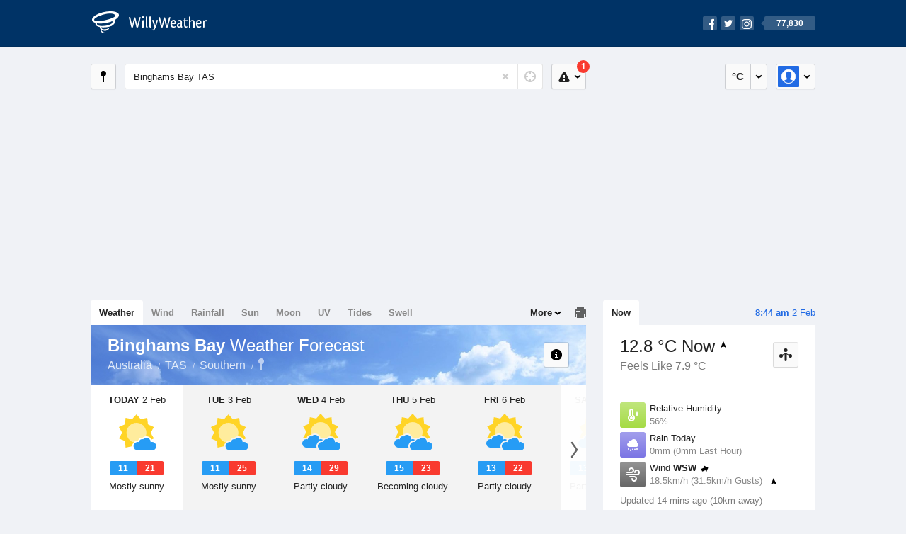

--- FILE ---
content_type: text/html; charset=UTF-8
request_url: https://www.willyweather.com.au/tas/southern/binghams-bay.html
body_size: 14074
content:
<!doctype html><html lang="en"><head><meta charset="utf-8"><meta name="apple-itunes-app" content="app-id=592978502, app-argument=https://itunes.apple.com/au/app/weather-by-willyweather/id592978502?mt=8&amp;uo=4&amp;at=11lMKC%22"><meta property="og:url" content="https://www.willyweather.com.au/tas/southern/binghams-bay.html"><link rel="canonical" href="https://www.willyweather.com.au/tas/southern/binghams-bay.html"/><meta name="description" content="Binghams Bay weather forecast updated daily. BoM weather radar, satellite and synoptic charts. Current conditions, warnings and historical records"/><meta property="og:image" content="https://cdnres.willyweather.com.au/images/facebook.png"><meta property="og:image:secure_url" content="https://cdnres.willyweather.com.au/images/facebook.png"><link href="https://cdnres.willyweather.com.au/compiled/location.1.44.11.css" rel="stylesheet"><meta name="viewport" content="width=device-width,minimum-scale=1.0,maximum-scale=1.0"><link href="https://cdnres.willyweather.com.au/compiled/queries.1.44.11.css" rel="stylesheet"><link href="https://cdnres.willyweather.com.au/images/icons/apple-touch-icon-76.png" sizes="76x76" rel="apple-touch-icon-precomposed"><link href="https://cdnres.willyweather.com.au/images/icons/apple-touch-icon-120.png" sizes="120x120" rel="apple-touch-icon-precomposed"><link href="https://cdnres.willyweather.com.au/images/icons/apple-touch-icon-152.png" sizes="152x152" rel="apple-touch-icon-precomposed"><link href="https://cdnres.willyweather.com.au/images/icons/apple-touch-icon-180.png" sizes="180x180" rel="apple-touch-icon-precomposed"><link href="https://cdnres.willyweather.com.au/images/icons/favicon.ico" rel="icon"><script>
            ww = {data: {}};
            ww.isPrem = true ;
                            ww.weatherType = {code: 'weather'};
                    </script><script>
    ww.utcTimestamp = 1769982290000;
    ww.pageType = 'location';
    ww.cdn1Url = 'https://cdnres.willyweather.com.au';
    ww.location = {"id":36885,"name":"Binghams Bay","postcode":"","lat":-41.9099,"lng":148.3189,"state":"TAS","region":"Southern","typeId":6,"timeZoneOffset":39600};
    ww.data.weatherTargeting = {"obsWind":18,"obsTemp":12,"rainLstHr":0,"rainToday":0,"precisNextHr":"mostly-fine","swellMorn1":2,"swellAftr1":1,"swellMorn2":1,"swellAftr2":2,"windMorn1":28,"windAftr1":11,"windMorn2":19,"windAftr2":35,"precis1":"mostly-fine","precis2":"mostly-fine","minTemp1":11,"maxTemp1":21,"minTemp2":11,"maxTemp2":25,"maxUv1":10,"maxUv2":10}</script><script>
            var gaDim = {pageType: ww.pageType};
            if (ww.weatherType) gaDim.weatherType = ww.weatherType.code;
            if (ww.location) {
                if (ww.location.state) gaDim.state = ww.location.state;
                if (ww.location.region) gaDim.region = ww.location.region;
                if (ww.location.name) {
                    gaDim.name = ww.location.name;
                    gaDim.postcode = ww.location.postcode;
                    gaDim.locationType = ww.location.typeId.toString();
                }
            }

            dataLayer = [gaDim];
        </script><title>Binghams Bay Weather Forecast, TAS  - WillyWeather</title></head><body class="weather-view location-view minimal" data-locale="en_AU"><script>(function(w,d,s,l,i){w[l]=w[l]||[];w[l].push({'gtm.start':
                new Date().getTime(),event:'gtm.js'});var f=d.getElementsByTagName(s)[0],
                j=d.createElement(s),dl=l!='dataLayer'?'&l='+l:'';j.async=true;j.src=
                '//www.googletagmanager.com/gtm.js?id='+i+dl;f.parentNode.insertBefore(j,f);
            })(window,document,'script','dataLayer','GTM-54MN4R');
        </script><header class="super-header"><section class="hero-bar"><a href="/" class="logo" aria-label="WillyWeather Logo"><i class="icon"></i><span>WillyWeather</span></a><nav class="fly-out social"><a data-hint="Follow Us"><span class="count">77,830</span><i class="facebook"></i><i class="twitter"></i><i class="instagram"></i></a><div class="fly-out-contents"></div></nav></section></header><section class="wrapper"><div class="global-tools"><nav class="fly-out measurements"><a class="cycle button" data-hint="Cycle Units" >&nbsp;&nbsp;</a><a class="button" data-hint="Unit Settings"><i class="icon"></i></a><div class="fly-out-contents"><header><h2>Unit Settings</h2><h3>Measurement preferences are saved</h3></header><ul><li><select name="t" data-weathertype="weather" data-labels="&deg;C,&deg;F"><option selected value="c">Celsius</option><option value="f">Fahrenheit</option></select><label>Temperature</label></li><li><select name="rpm" data-weathertype="rainfall" data-labels="mm,in,pts"><option selected value="mm">mm</option><option value="in">inches</option><option value="pts">points</option></select><label>Rainfall</label></li><li><select name="sh" data-weathertype="swell" data-labels="m,ft"><option selected value="m">metres</option><option value="ft">feet</option></select><label>Swell Height</label></li><li><select name="th" data-weathertype="tides" data-labels="m,ft"><option selected value="m">metres</option><option value="ft">feet</option></select><label>Tide Height</label></li><li><select name="ws" data-weathertype="wind" data-labels="km/h,mph,m/s,knots"><option selected value="km/h">km/h</option><option value="mph">mph</option><option value="m/s">m/s</option><option value="knots">knots</option></select><label>Wind Speed</label></li><li><select name="d"><option selected value="km">kilometres</option><option value="miles">miles</option></select><label>Distance</label></li><li><select name="p"><option value="hpa">hPa</option><option value="mmhg">mmHg</option><option value="inhg">inHg</option><option value="psi">psi</option><option value="millibars">millibars</option></select><label>Pressure</label></li><li><select name="rh" data-labels="m,ft"><option selected value="m">metres</option><option value="ft">feet</option></select><label>River Height</label></li></ul></div></nav><nav class="fly-out account"><a class="button" data-hint="Account"><img src="https://cdnres.willyweather.com.au/images/gravatar.png" width="30" height="30" alt="Profile Picture"></a><div class="fly-out-contents"></div></nav></div><section class="location-bar"><a class="button close-locations" data-hint="View Locations Map" data-closest-station-modal-trigger data-closest-point-modal-mode="locations"><i class="icon"></i></a><form method="get" action="/search/search.html" class="search empty" autocomplete="off"><input type="search" name="query" placeholder="Enter Location or Postcode" value="Binghams Bay TAS" aria-label="Enter Location or Postcode"><a class="current-location" data-hint="Use Current Location"><span class="icon"></span></a><i class="activity-indicator"></i><button type="reset" aria-label="Reset"></button><div class="fly-out-contents results"></div></form><nav class="fly-out warnings"><a data-hint="Warnings" class="button"><i class="icon"><b class="badge active">1</b></i></a><div class="fly-out-contents"></div><script>
        ww.data.warningsSummary = {areaType: 'location', id: 36885};
    </script></nav></section><figure class="ad ad-billboard" data-ad-type="billboard"></figure><section class="content"><aside class="secondary-focus"><time class="location-time"><strong class="time"></strong>&nbsp;<span class="date"></span></time><nav class="tabs"><section><a class="current" data-target="real-time">Now</a></section></nav><section class="real-time block" data-expanding-module="real-time"><div class="observational"><header><h1 class="current" data-unit="c" data-temperature="1">
                                    12.8 &deg;C Now<i class="trend trending-up"
                    title="rising"></i></h1><h2>Feels Like 7.9 &deg;C</h2><h2 class="data-source hidden">Friendly Beaches (10km)</h2><a class="button close-stations" data-hint="View Weather Stations Map" data-closest-station-modal-trigger data-closest-point-modal-mode="weather-stations" data-default-climate-variable-code="temperature"><svg class="ui-icon" viewBox="0 0 20 20" xmlns="http://www.w3.org/2000/svg"><title>icon/icon-black/weather-station</title><g fill-rule="evenodd"><circle cx="3.5" cy="11.5" r="2.5"/><circle cx="10" cy="3.5" r="2.5"/><circle cx="16.5" cy="11.5" r="2.5"/><rect x="8.5" y="7" width="3" height="12" rx="1.5"/><path d="M2.07 11.267L9.08 8l.422.906-7.006 3.268zM17.928 11.267L10.923 8l-.423.907 7.006 3.267z"/></g></svg></a></header><ul class="icon-list data is-truncated"><li class="humidity"><a href="https://www.willyweather.com.au/climate/weather-stations/94987.html?superGraph=plots:humidity"><i class="icon"></i><h3>Relative Humidity</h3><span>56%</span><span class="data-source hidden">Friendly Beaches (10km)</span></a></li><li class="rain" data-unit="mm" data-rain-last-hour="0"><a href="https://www.willyweather.com.au/climate/weather-stations/94987.html?superGraph=plots:rainfall"><i class="icon"></i><h3>Rain Today</h3><span>0mm (0mm Last Hour)</span><span class="data-source hidden">Friendly Beaches (10km)</span></a></li><li class="wind" data-unit="km/h" data-wind-speed="18.5"><a href="https://www.willyweather.com.au/climate/weather-stations/94987.html?superGraph=plots:wind-speed"><i class="icon"></i><h3>Wind <strong>WSW</strong><i class="direction direction-wsw"></i></h3><span>
                                                    18.5km/h                             (31.5km/h Gusts)                            <i class="trend trending-up"></i></span><span class="data-source hidden">Friendly Beaches (10km)</span></a></li><li class="dew-point"><a href="https://www.willyweather.com.au/climate/weather-stations/94987.html?superGraph=plots:dewpoint"><i class="icon"></i><h3>Dew Point</h3><span>
                                                    4.3 &deg;C                                <i class="trend trending-down"
                                    title="falling"></i></span><span class="data-source hidden">Friendly Beaches (10km)</span></a></li><li class="pressure"><a href="https://www.willyweather.com.au/climate/weather-stations/94987.html?superGraph=plots:pressure"><i class="icon"></i><h3>Pressure</h3><span>
                                                    1021.6 hPa                            <i class="trend trending-up"
                                title="rising"></i></span><span class="data-source hidden">Friendly Beaches (10km)</span></a></li><li class="delta-t"><a href="https://www.willyweather.com.au/climate/weather-stations/94987.html?superGraph=plots:delta-t"><i class="icon"><svg class="ui-icon" viewBox="0 0 20 20" xmlns="http://www.w3.org/2000/svg"><title>icon/icon-black/delta-T</title><g fill-rule="evenodd"><path d="M7 12.268c-.598.345-1 .992-1 1.732 0 1.105.895 2 2 2s2-.895 2-2c0-.74-.402-1.387-1-1.732v-.27C9 11.45 8.556 11 8 11c-.552 0-1 .443-1 1v.268z"/><path d="M8 3c-.548 0-1 .453-1 .993V11l-.8.6C5.45 12.163 5 13.042 5 14c0 1.657 1.343 3 3 3s3-1.343 3-3c0-.957-.45-1.836-1.2-2.4L9 11V3.992C9 3.447 8.552 3 8 3zm3 .993V10c1.214.912 2 2.364 2 4 0 2.76-2.24 5-5 5s-5-2.24-5-5c0-1.636.786-3.088 2-4V3.993C5 2.353 6.343 1 8 1c1.653 0 3 1.34 3 2.993z" fill-rule="nonzero"/><path d="M17.934 8.376c.12.183.07.43-.112.55-.065.042-.14.064-.217.065L15.27 9l-1.875-.01c-.22 0-.396-.178-.395-.397 0-.077.023-.152.065-.216L15.16 5.18c.12-.184.367-.235.55-.115.045.03.084.068.114.113l2.11 3.198zm-.973-.488l-1.266-1.6c-.017-.02-.04-.04-.068-.056-.11-.06-.257-.034-.33.058l-1.257 1.6c-.026.03-.04.068-.04.106 0 .11.105.2.237.2l1.125.004 1.4-.005c.047 0 .092-.01.13-.032.11-.06.14-.184.07-.275z"/></g></svg></i><h3>Delta T</h3><span>
                            3.9 &deg;C                            <i class="trend trending-up"
                               title="rising"></i></span><span class="data-source hidden">Friendly Beaches (10km)</span></a></li><li class="cloud"><a href="https://www.willyweather.com.au/climate/weather-stations/95981.html?superGraph=plots:cloud"><i class="icon"><svg class="ui-icon" width="20" height="20" viewBox="0 0 20 20" xmlns="http://www.w3.org/2000/svg"><title>dry</title><path d="M5 15c-1.657 0-3-1.343-3-3 0-1.42.988-2.612 2.315-2.922C4.115 8.768 4 8.398 4 8c0-1.105.895-2 2-2 .556 0 1.06.227 1.422.594C8.14 5.062 9.696 4 11.5 4 13.985 4 16 6.015 16 8.5c0 .222-.016.44-.047.654C17.143 9.554 18 10.676 18 12c0 1.657-1.343 3-3 3H5z" fill-rule="evenodd"/></svg></i><h3>Cloud</h3><span>
                            0 Oktas                            <i class="trend trending-down"
                               title="falling"></i></span><span class="data-source hidden">St Helens Aerodrome (63.7km)</span></a></li></ul><div class="toggle-data-sources"><time>Updated 14 mins ago (10km away)</time><div class="real-time-footer"><span class="cta toggle-data-cta" data-alt="Show Data" data-show-station>Show Stations</span><a class="cta toggle more-info-toggle" data-view-more-button data-view-more-text="View More" data-view-less-text="View Less">View More</a></div></div></div><script>
        ww.data.observational = {target: '.real-time', template: 'summary', location: ww.location};
    </script></section><figure class="ad block ad-mrec ad-mrec1" data-ad-type="mrec1"><a class="cta nudge" href="https://www.willyweather.com.au/account/register.html">Get WillyWeather+ to remove ads</a></figure><section class="block extremes nation-level" data-expanding-module="extremes"><header><a class="cta toggle" data-view-more-button
           data-view-more-text="View More"
           data-view-less-text="View Less">View More</a><h2>Real-Time Extremes</h2></header><nav class="sub-tabs full"><a class="button" data-areatype="nation">Nation</a><a class="button" data-areatype="state" data-value="TAS">State</a><a class="button" data-areatype="region" data-value="Southern">Region</a></nav><ul class="icon-list"><li class="extreme-hottest"><a href="https://www.willyweather.com.au/climate/weather-stations/99366.html?superGraph=plots:temperature"><i class="icon"></i><h3>Hottest <span class="data">32 &deg;C</span></h3><span>Ironbridge Airport, WA</span></a></li><li class="extreme-coldest"><a href="https://www.willyweather.com.au/climate/weather-stations/94906.html?superGraph=plots:temperature"><i class="icon"></i><h3>Coldest <span class="data">-2 &deg;C</span></h3><span>Mount Hotham, VIC</span></a></li><li class="extreme-windiest"><a href="https://www.willyweather.com.au/climate/weather-stations/95752.html?superGraph=plots:wind-speed"><i class="icon"></i><h3>Windiest <span class="data">68.5km/h</span></h3><span>Wattamolla, NSW</span></a></li><li class="extreme-wettest"><a href="https://www.willyweather.com.au/climate/weather-stations/94130.html?superGraph=plots:rainfall"><i class="icon"></i><h3>Wettest (Last Hour) <span class="data">16.6mm</span></h3><span>Bradshaw, NT</span></a></li><li class="secondary hidden extreme-most-humid"><a href="https://www.willyweather.com.au/climate/weather-stations/96995.html?superGraph=plots:humidity"><i class="icon"></i><h3>Most Humid <span class="data">100%</span></h3><span>Christmas Island Airport, OFFSHORE</span></a></li><li class="secondary hidden extreme-least-humid"><a href="https://www.willyweather.com.au/climate/weather-stations/95487.html?superGraph=plots:humidity"><i class="icon"></i><h3>Least Humid <span class="data">20%</span></h3><span>Ballera Airport, QLD</span></a></li><li class="secondary hidden extreme-highest-pressure"><a href="https://www.willyweather.com.au/climate/weather-stations/94821.html?superGraph=plots:pressure"><i class="icon"></i><h3>Highest Pressure <span class="data">1026.8 hPa</span></h3><span>Mount Gambier Airport, SA</span></a></li><li class="secondary hidden extreme-lowest-pressure"><a href="https://www.willyweather.com.au/climate/weather-stations/WW000005.html?superGraph=plots:pressure"><i class="icon"></i><h3>Lowest Pressure <span class="data">926 hPa</span></h3><span>Dorrigo, NSW</span></a></li></ul><script>
        ww.data.observationalExtremes = {areaType: 'nation', state: 'TAS', region: 'Southern'};
    </script></section><section class="block news"><header><a class="cta" href="//www.willyweather.com.au/news.html">All News</a><h2>Australia Weather News</h2></header><ul><li><a href="//www.willyweather.com.au/news/215219/qld+expecting+storms+and+winds+up+to+80km%2fh+after+heatwave%2c+flooding+up+north+could+last+for+weeks.html"><time>        2h 7m ago</time>
                                        Qld expecting storms and winds up to 80km/h after heatwave, flooding up north could last for weeks
                                                                                    <p>Flooding in north Queensland could last for several more weeks, and while the heatwave that has blanketed parts of the state comes to an end, it will be replaced by storms and severe winds.</p></a></li><li><a href="//www.willyweather.com.au/news/215221/+%27one+minute+it+was+daylight%2c+the+next+minute+it+was+black%27+%e2%80%94+massive+dust+storm+rolls+through+outback+nsw.html"><time>        18h ago</time>
                                         &#039;One minute it was daylight, the next minute it was black&#039; — massive dust storm rolls through outback NSW
                                                                            </a></li><li><a href="//www.willyweather.com.au/news/215220/australian+summers+to+experience+more+50c+days+as+heatwaves+intensify%2c+experts+say.html"><time>        1d ago</time>
                                        Australian summers to experience more 50C days as heatwaves intensify, experts say
                                                                            </a></li></ul></section><section class="block trends" data-expanding-module="trends"><header><a class="cta toggle" data-view-more-button data-view-more-text="View More" data-view-less-text="View Less">View More</a><h2>Trending Locations</h2></header><ul><li><a href="https://www.willyweather.com.au/wa/perth/perth.html">
                                        Perth, WA 6000                </a></li><li><a href="https://www.willyweather.com.au/sa/adelaide/adelaide.html">
                                        Adelaide, SA 5000                </a></li><li><a href="https://www.willyweather.com.au/vic/melbourne/melbourne.html">
                                        Melbourne, VIC 3000                </a></li><li class="secondary hidden"><a href="https://www.willyweather.com.au/nsw/sydney/sydney.html">
                                        Sydney, NSW 2000                </a></li><li class="secondary hidden"><a href="https://www.willyweather.com.au/tas/hobart/hobart.html">
                                        Hobart, TAS 7000                </a></li><li class="secondary hidden"><a href="https://www.willyweather.com.au/qld/brisbane/brisbane.html">
                                        Brisbane, QLD 4000                </a></li><li class="secondary hidden"><a href="https://www.willyweather.com.au/wa/midwest/geraldton.html">
                                        Geraldton, WA 6530                </a></li><li class="secondary hidden"><a href="https://www.willyweather.com.au/nsw/hunter/newcastle.html">
                                        Newcastle, NSW 2300                </a></li><li class="secondary hidden"><a href="https://www.willyweather.com.au/sa/eyre-peninsula/port-lincoln.html">
                                        Port Lincoln, SA 5606                </a></li><li class="secondary hidden"><a href="https://www.willyweather.com.au/tas/northern/launceston.html">
                                        Launceston, TAS 7250                </a></li></ul></section><figure class="ad block ad-mrec ad-mrec2" data-ad-type="mrec2"><a class="cta nudge" href="https://www.willyweather.com.au/account/register.html">Get WillyWeather+ to remove ads</a></figure></aside><main class="primary-focus"><nav class="tabs"><section class="primary-tabs"><a href="//www.willyweather.com.au/tas/southern/binghams-bay.html">Weather</a><a href="//wind.willyweather.com.au/tas/southern/binghams-bay.html">Wind</a><a href="//rainfall.willyweather.com.au/tas/southern/binghams-bay.html">Rainfall</a><a href="//sunrisesunset.willyweather.com.au/tas/southern/binghams-bay.html">Sun</a><a href="//moonphases.willyweather.com.au/tas/southern/binghams-bay.html">Moon</a><a href="//uv.willyweather.com.au/tas/southern/binghams-bay.html">UV</a><a href="//tides.willyweather.com.au/tas/southern/binghams-bay.html">Tides</a><a href="//swell.willyweather.com.au/tas/southern/binghams-bay.html">Swell</a></section><a class="print-tool" data-hint="Printable Overview" data-modal="overview"></a><section class="more-tabs fly-out"><a>More</a><div class="fly-out-contents"><ul><li class="hidden" data-hidden="1"><a href="//www.willyweather.com.au/tas/southern/binghams-bay.html">Weather</a></li><li class="hidden" data-hidden="1"><a href="//wind.willyweather.com.au/tas/southern/binghams-bay.html">Wind</a></li><li class="hidden" data-hidden="1"><a href="//rainfall.willyweather.com.au/tas/southern/binghams-bay.html">Rainfall</a></li><li class="hidden" data-hidden="1"><a href="//sunrisesunset.willyweather.com.au/tas/southern/binghams-bay.html">Sun</a></li><li class="hidden" data-hidden="1"><a href="//moonphases.willyweather.com.au/tas/southern/binghams-bay.html">Moon</a></li><li class="hidden" data-hidden="1"><a href="//uv.willyweather.com.au/tas/southern/binghams-bay.html">UV</a></li><li class="hidden" data-hidden="1"><a href="//tides.willyweather.com.au/tas/southern/binghams-bay.html">Tides</a></li><li class="hidden" data-hidden="1"><a href="//swell.willyweather.com.au/tas/southern/binghams-bay.html">Swell</a></li><li><a href="//www.willyweather.com.au/cameras.html" data-link="cameras" >Cameras</a></li><li><a href="//www.willyweather.com.au/climate/weather-stations.html" data-link="weather-stations">Weather Stations</a></li><li><a href="//www.willyweather.com.au/news.html">Weather News</a></li><li><a href="//www.willyweather.com.au/warnings.html">Warnings</a></li><li><a href="//www.willyweather.com.au/maps.html" data-link="maps">Maps</a></li><li><a href="//www.willyweather.com.au/graphs.html" data-link="graphs">Graphs</a></li></ul></div></section></nav><article class="view hero-mostly-fine inverse overlay"><header class="view-header"><nav class="tools stacked-buttons"><a class="button help-info" data-hint="Help and Info"><i class="icon"></i></a></nav><h1>Binghams Bay        <em> Weather Forecast</em></h1><ul class="breadcrumbs"><li><a href="/">Australia</a></li><li><a href="/tas.html">TAS</a></li><li><a href="/tas/southern.html">Southern</a></li><li class="final-point"><a href="/tas/southern/binghams-bay.html">Binghams Bay</a></li></ul></header><section class="forecast selectable"><div class="scroll-view"><ul><li class="day" data-precis-code="mostly-fine"><time datetime="2026-02-02"><strong>Today</strong> 2 Feb</time><i class="icon precis-large mostly-fine"></i><ul class="temperature" data-unit="c"><li class="min" data-min="11">11</li><li class="max" data-max="21">21</li></ul><p class="short-precis">Mostly sunny</p></li><li class="day" data-precis-code="mostly-fine"><time datetime="2026-02-03"><strong>Tue</strong> 3 Feb</time><i class="icon precis-large mostly-fine"></i><ul class="temperature" data-unit="c"><li class="min" data-min="11">11</li><li class="max" data-max="25">25</li></ul><p class="short-precis">Mostly sunny</p></li><li class="day" data-precis-code="partly-cloudy"><time datetime="2026-02-04"><strong>Wed</strong> 4 Feb</time><i class="icon precis-large partly-cloudy"></i><ul class="temperature" data-unit="c"><li class="min" data-min="14">14</li><li class="max" data-max="29">29</li></ul><p class="short-precis">Partly cloudy</p></li><li class="day" data-precis-code="partly-cloudy"><time datetime="2026-02-05"><strong>Thu</strong> 5 Feb</time><i class="icon precis-large partly-cloudy"></i><ul class="temperature" data-unit="c"><li class="min" data-min="15">15</li><li class="max" data-max="23">23</li></ul><p class="short-precis">Becoming cloudy</p></li><li class="day" data-precis-code="partly-cloudy"><time datetime="2026-02-06"><strong>Fri</strong> 6 Feb</time><i class="icon precis-large partly-cloudy"></i><ul class="temperature" data-unit="c"><li class="min" data-min="13">13</li><li class="max" data-max="22">22</li></ul><p class="short-precis">Partly cloudy</p></li><li class="day" data-precis-code="partly-cloudy"><time datetime="2026-02-07"><strong>Sat</strong> 7 Feb</time><i class="icon precis-large partly-cloudy"></i><ul class="temperature" data-unit="c"><li class="min" data-min="13">13</li><li class="max" data-max="21">21</li></ul><p class="short-precis">Partly cloudy</p></li><li class="day" data-precis-code="chance-shower-fine"><time datetime="2026-02-08"><strong>Sun</strong> 8 Feb</time><i class="icon precis-large chance-shower-fine"></i><ul class="temperature" data-unit="c"><li class="min" data-min="13">13</li><li class="max" data-max="20">20</li></ul><p class="short-precis">Possible shower</p></li></ul><nav class="flippers ghosted"><a class="back"></a><a class="forward"></a></nav></div></section><figure class="hourly-forecast"><div class="scroll-view"><ul class="scrubber days"><li class="today"><time><strong>Today</strong> 2 Feb</time><i class="needle" data-time="1769990400"></i><ol><li data-time="1769997600"><i class="icon precis nighttime-mostly-fine" title="Mostly fine"></i><time>2 am</time></li><li data-time="1770008400"><i class="icon precis nighttime-mostly-fine" title="Mostly fine"></i><time>5 am</time></li><li data-time="1770019200"><i class="icon precis mostly-fine" title="Mostly fine"></i><time>8 am</time></li><li data-time="1770030000"><i class="icon precis mostly-fine" title="Mostly fine"></i><time>11 am</time></li><li data-time="1770040800"><i class="icon precis mostly-fine" title="Mostly fine"></i><time>2 pm</time></li><li data-time="1770051600"><i class="icon precis mostly-fine" title="Mostly fine"></i><time>5 pm</time></li><li data-time="1770062400"><i class="icon precis fine" title="Sunny"></i><time>8 pm</time></li><li data-time="1770073200"><i class="icon precis nighttime-fine" title="Clear"></i><time>11 pm</time></li></ol></li><li><time><strong>Tue</strong> 3 Feb</time><ol><li data-time="1770084000"><i class="icon precis nighttime-fine" title="Clear"></i><time>2 am</time></li><li data-time="1770094800"><i class="icon precis nighttime-fine" title="Clear"></i><time>5 am</time></li><li data-time="1770105600"><i class="icon precis fine" title="Sunny"></i><time>8 am</time></li><li data-time="1770116400"><i class="icon precis mostly-fine" title="Mostly fine"></i><time>11 am</time></li><li data-time="1770127200"><i class="icon precis mostly-fine" title="Mostly fine"></i><time>2 pm</time></li><li data-time="1770138000"><i class="icon precis mostly-fine" title="Mostly fine"></i><time>5 pm</time></li><li data-time="1770148800"><i class="icon precis mostly-fine" title="Mostly fine"></i><time>8 pm</time></li><li data-time="1770159600"><i class="icon precis nighttime-mostly-fine" title="Mostly fine"></i><time>11 pm</time></li></ol></li><li><time><strong>Wed</strong> 4 Feb</time><ol><li data-time="1770170400"><i class="icon precis nighttime-mostly-fine" title="Mostly fine"></i><time>2 am</time></li><li data-time="1770181200"><i class="icon precis nighttime-mostly-fine" title="Mostly fine"></i><time>5 am</time></li><li data-time="1770192000"><i class="icon precis partly-cloudy" title="Partly cloudy"></i><time>8 am</time></li><li data-time="1770202800"><i class="icon precis partly-cloudy" title="Partly cloudy"></i><time>11 am</time></li><li data-time="1770213600"><i class="icon precis fine" title="Sunny"></i><time>2 pm</time></li><li data-time="1770224400"><i class="icon precis fine" title="Sunny"></i><time>5 pm</time></li><li data-time="1770235200"><i class="icon precis fine" title="Sunny"></i><time>8 pm</time></li><li data-time="1770246000"><i class="icon precis nighttime-fine" title="Clear"></i><time>11 pm</time></li></ol></li><li><time><strong>Thu</strong> 5 Feb</time><ol><li data-time="1770256800"><i class="icon precis nighttime-fine" title="Clear"></i><time>2 am</time></li><li data-time="1770267600"><i class="icon precis nighttime-fine" title="Clear"></i><time>5 am</time></li><li data-time="1770278400"><i class="icon precis mostly-fine" title="Mostly fine"></i><time>8 am</time></li><li data-time="1770289200"><i class="icon precis partly-cloudy" title="Partly cloudy"></i><time>11 am</time></li><li data-time="1770300000"><i class="icon precis partly-cloudy" title="Partly cloudy"></i><time>2 pm</time></li><li data-time="1770310800"><i class="icon precis partly-cloudy" title="Partly cloudy"></i><time>5 pm</time></li><li data-time="1770321600"><i class="icon precis chance-shower-cloud" title="Shower or two"></i><time>8 pm</time></li><li data-time="1770332400"><i class="icon precis nighttime-chance-shower-cloud" title="Shower or two"></i><time>11 pm</time></li></ol></li><li><time><strong>Fri</strong> 6 Feb</time><ol><li data-time="1770343200"><i class="icon precis nighttime-shower-or-two" title="Shower or two"></i><time>2 am</time></li><li data-time="1770354000"><i class="icon precis nighttime-partly-cloudy" title="Partly cloudy"></i><time>5 am</time></li><li data-time="1770364800"><i class="icon precis partly-cloudy" title="Partly cloudy"></i><time>8 am</time></li><li data-time="1770375600"><i class="icon precis partly-cloudy" title="Partly cloudy"></i><time>11 am</time></li><li data-time="1770386400"><i class="icon precis partly-cloudy" title="Partly cloudy"></i><time>2 pm</time></li><li data-time="1770397200"><i class="icon precis partly-cloudy" title="Partly cloudy"></i><time>5 pm</time></li><li data-time="1770408000"><i class="icon precis partly-cloudy" title="Partly cloudy"></i><time>8 pm</time></li><li data-time="1770418800"><i class="icon precis nighttime-mostly-fine" title="Mostly fine"></i><time>11 pm</time></li></ol></li><li><time><strong>Sat</strong> 7 Feb</time><ol><li data-time="1770429600"><i class="icon precis nighttime-mostly-fine" title="Mostly fine"></i><time>2 am</time></li><li data-time="1770440400"><i class="icon precis nighttime-mostly-fine" title="Mostly fine"></i><time>5 am</time></li><li data-time="1770451200"><i class="icon precis mostly-fine" title="Mostly fine"></i><time>8 am</time></li><li data-time="1770462000"><i class="icon precis mostly-fine" title="Mostly fine"></i><time>11 am</time></li><li data-time="1770472800"><i class="icon precis partly-cloudy" title="Partly cloudy"></i><time>2 pm</time></li><li data-time="1770483600"><i class="icon precis partly-cloudy" title="Partly cloudy"></i><time>5 pm</time></li><li data-time="1770494400"><i class="icon precis partly-cloudy" title="Partly cloudy"></i><time>8 pm</time></li><li data-time="1770505200"><i class="icon precis nighttime-mostly-cloudy" title="Mostly cloudy"></i><time>11 pm</time></li></ol></li><li><time><strong>Sun</strong> 8 Feb</time><ol><li data-time="1770516000"><i class="icon precis nighttime-mostly-cloudy" title="Mostly cloudy"></i><time>2 am</time></li><li data-time="1770526800"><i class="icon precis nighttime-mostly-cloudy" title="Mostly cloudy"></i><time>5 am</time></li><li data-time="1770537600"><i class="icon precis mostly-cloudy" title="Mostly cloudy"></i><time>8 am</time></li><li data-time="1770548400"><i class="icon precis mostly-cloudy" title="Mostly cloudy"></i><time>11 am</time></li><li data-time="1770559200"><i class="icon precis partly-cloudy" title="Partly cloudy"></i><time>2 pm</time></li><li data-time="1770570000"><i class="icon precis partly-cloudy" title="Partly cloudy"></i><time>5 pm</time></li><li data-time="1770580800"><i class="icon precis partly-cloudy" title="Partly cloudy"></i><time>8 pm</time></li><li data-time="1770591600"><i class="icon precis nighttime-partly-cloudy" title="Partly cloudy"></i><time>11 pm</time></li></ol></li></ul></div></figure><section class="region-forecasts block"><div class="region-forecast"><div class="today"><h2><strong>Today 2 Feb</strong> East Coast</h2><p>Partly cloudy. Winds west to southwesterly 15 to 25 km/h shifting east to northeasterly 15 to 20 km/h in the afternoon. Daytime maximum temperatures between 19 and 23.</p></div></div><div class="region-forecast hidden"><div class="today"><h2><strong>Tue 3 Feb</strong> East Coast</h2><p>Mostly sunny. Light winds becoming north to northwesterly 20 to 30 km/h in the morning then tending west to northwesterly 15 to 25 km/h in the evening. Overnight temperatures falling to between 6 and 11 with daytime temperatures reaching 22 to 27.</p></div></div><div class="region-forecast hidden"><div class="today"><h2><strong>Wed 4 Feb</strong> East Coast</h2><p>Partly cloudy. Winds west to northwesterly 15 to 20 km/h tending north to northwesterly 20 to 30 km/h during the morning then tending west to northwesterly during the afternoon. Overnight temperatures falling to between 9 and 14 with daytime temperatures reaching the mid to high 20s.</p></div></div><div class="region-forecast hidden"><div class="today"><h2><strong>Thu 5 Feb</strong> East Coast</h2><p>Partly cloudy. Slight chance of a shower, most likely in the evening. Winds westerly 15 to 25 km/h tending northeast to southeasterly during the afternoon then tending northwest to southwesterly 15 to 20 km/h during the evening. Overnight temperatures falling to between 9 and 15 with daytime temperatures reaching the low to mid 20s.</p></div></div><div class="fire-danger-widget fire-danger-widget--moderate"></div><div class="fire-danger-widget hidden fire-danger-widget--high"></div><div class="fire-danger-widget hidden fire-danger-widget--high"></div><div class="fire-danger-widget hidden fire-danger-widget--high"></div><div class="marine-region-forecast"><h2>Upper East Coastal Waters</h2><i> St Helens Point to Wineglass Bay</i><dl><dt>Wind</dt><dd>South to southwesterly 15 to 25 knots, reaching up to 30 knots offshore during the morning. Winds becoming variable about 10 knots in the evening.</dd></dl><dl><dt>Seas</dt><dd>1.5 to 2.5 metres, decreasing to 1 metre during the afternoon.</dd></dl><dl><dt>1st Swell</dt><dd>Southerly 1.5 to 2.5 metres.</dd></dl><dl><dt>Weather</dt><dd>Partly cloudy.</dd></dl><dl><dt>Weather Situation</dt><dd>A cooler southwesterly stream is moving over the state, as a ridge of high pressure builds over western Tasmania, with the high centre to move over the state today. The ridge will remain over Tasmania into Tuesday as the high centre moves over the Tasman Sea. Another cold front is expected to approach and cross the state from the west late Wednesday, followed by a new ridge of high pressure forecast to extend over the state from the west on Thursday.</dd></dl></div><div class="marine-region-forecast hidden"><h2>Upper East Coastal Waters</h2><i> St Helens Point to Wineglass Bay</i><dl><dt>Wind</dt><dd>Northerly about 10 knots increasing to 15 to 25 knots before dawn. Winds reaching up to 30 knots during the afternoon and evening.</dd></dl><dl><dt>Seas</dt><dd>Below 1 metre, increasing to 1 to 1.5 metres during the morning, then increasing to 1.5 to 2.5 metres around midday.</dd></dl><dl><dt>1st Swell</dt><dd>Southerly 1.5 to 2 metres, decreasing to 1 to 1.5 metres during the morning, then decreasing to around 1 metre during the afternoon.</dd></dl><dl><dt>Weather</dt><dd>Mostly sunny.</dd></dl></div><div class="marine-region-forecast hidden"><h2>Upper East Coastal Waters</h2><i> St Helens Point to Wineglass Bay</i><dl><dt>Wind</dt><dd>North to northwesterly 15 to 25 knots.</dd></dl><dl><dt>Seas</dt><dd>1 to 1.5 metres, increasing to 1.5 to 2.5 metres offshore.</dd></dl><dl><dt>1st Swell</dt><dd>East to northeasterly below 1 metre, tending northerly 1 to 1.5 metres during the morning.</dd></dl><dl><dt>Weather</dt><dd>Partly cloudy.</dd></dl></div></section><small class="update-stamp hidden"><strong>Binghams Bay</strong> weather forecast issued today at <time>8:07 am.</time> Next forecast at approx. <time>9:07 am.</time></small><nav class="sub-tabs"><a class="button" data-outlook="1">1-Day</a><a class="button" data-outlook="3">3-Day</a><a class="button" data-outlook="5">5-Day</a></nav><div class="extra-tools"><section><a data-hint="Go to Current Time" class="button current-time hidden"><i class="icon"></i></a></section></div><div class="plot-titles"><section class="plot-secondary"></section><section class="plot-primary"></section></div><figure id="" class="graph super-graph animate loading"><nav class="flippers"><a class="back"></a><a class="forward"></a></nav></figure><form><fieldset class="legend-list graph-legend" data-series="active"><legend>
            Graph Plots
            <a href="https://www.willyweather.com.au/graphs.html?graph=outlook:1,location:36885,series=order:0,id:sunrisesunset,type:forecast,series=order:1,id:temperature,type:forecast,series=order:2,id:temperature,type:observational" class="cta" alt="weather forecast graph">Open in Graphs</a></legend><ul class="icon-list options simple"><li data-id="temperature" data-type="forecast" data-name="Temperature"><label><input type="checkbox" checked aria-labelledby="graph-plot-primary-label"><i class="icon"><svg height="24px" width="84px"><g><rect height="4" width="84" y="10" x="0"/><circle r="5" cy="12" cx="42"/></g></svg></i></label><h3 id="graph-plot-primary-label">
                    Temperature Forecast <em>Bureau of Meteorology</em></h3></li><li data-id="temperature" data-type="observational" data-name="Temperature"><label><input type="checkbox" aria-labelledby="graph-plot-secondary-label"><i class="icon"><svg height="24px" width="84px"><g><rect height="4" width="84" y="10" x="0"/><circle r="5" cy="12" cx="42"/></g></svg></i></label><h3 id="graph-plot-secondary-label">Temperature Real-Time <em></em></h3></li></ul></fieldset></form><div class="ad ad-banner-image"><figure class="ad-banner-image-inner" data-ad-type="banner"></figure></div><script>
    ww.data.graphs = [{view: {target: '.forecast'},
                            graph: {config: {target: '.super-graph',
                                            timestamp: ww.utcTimestamp,
                                            timeZoneOffset: ww.location.timeZoneOffset,
                                            outlook: 1,
                                            series: [{
                                                id: 'temperature', type: 'forecast'
                                            }, {
                                                id: 'temperature', type: 'observational'
                                            }, {
                                                id: 'sunrisesunset', type: 'forecast'
                                            }]
                                    },
                                    data: {"forecastGraphs":{"temperature":{"dataConfig":{"series":{"config":{"id":"temperature","color":"#003355","lineWidth":2,"lineFill":false,"lineRenderer":"StraightLineRenderer","showPoints":true,"pointFormatter":"TemperaturePointFormatter"},"yAxisDataMin":10.5,"yAxisDataMax":28.8,"yAxisMin":0,"yAxisMax":40,"groups":[{"dateTime":1769990400,"points":[{"x":1769990400,"y":11.3},{"x":1769994000,"y":11.4},{"x":1769997600,"y":10.9},{"x":1770001200,"y":10.9},{"x":1770004800,"y":10.8},{"x":1770008400,"y":10.7},{"x":1770012000,"y":10.5},{"x":1770015600,"y":10.9},{"x":1770019200,"y":12.7},{"x":1770022800,"y":14.8},{"x":1770026400,"y":16.4},{"x":1770030000,"y":17.4},{"x":1770033600,"y":18.8},{"x":1770037200,"y":20.1},{"x":1770040800,"y":20.8},{"x":1770044400,"y":20.4},{"x":1770048000,"y":19.8},{"x":1770051600,"y":19},{"x":1770055200,"y":18},{"x":1770058800,"y":17.1},{"x":1770062400,"y":16},{"x":1770066000,"y":14.9},{"x":1770069600,"y":14.2},{"x":1770073200,"y":13.8}]},{"dateTime":1770076800,"points":[{"x":1770076800,"y":13.4},{"x":1770080400,"y":13},{"x":1770084000,"y":12.6},{"x":1770087600,"y":12.1},{"x":1770091200,"y":11.7},{"x":1770094800,"y":11.3},{"x":1770098400,"y":11.4},{"x":1770102000,"y":12.3},{"x":1770105600,"y":14.5},{"x":1770109200,"y":17.4},{"x":1770112800,"y":19.7},{"x":1770116400,"y":21.5},{"x":1770120000,"y":22.9},{"x":1770123600,"y":24.1},{"x":1770127200,"y":24.8},{"x":1770130800,"y":24.9},{"x":1770134400,"y":24.8},{"x":1770138000,"y":24.6},{"x":1770141600,"y":23.2},{"x":1770145200,"y":21.7},{"x":1770148800,"y":20},{"x":1770152400,"y":18.6},{"x":1770156000,"y":17.5},{"x":1770159600,"y":16.9}]},{"dateTime":1770163200,"points":[{"x":1770163200,"y":16.2},{"x":1770166800,"y":15.6},{"x":1770170400,"y":14.9},{"x":1770174000,"y":14.6},{"x":1770177600,"y":14.3},{"x":1770181200,"y":14},{"x":1770184800,"y":13.8},{"x":1770188400,"y":14.5},{"x":1770192000,"y":16.3},{"x":1770195600,"y":18.6},{"x":1770199200,"y":20.4},{"x":1770202800,"y":21.7},{"x":1770206400,"y":24.2},{"x":1770210000,"y":26.4},{"x":1770213600,"y":28.1},{"x":1770217200,"y":28.5},{"x":1770220800,"y":28.7},{"x":1770224400,"y":28.8},{"x":1770228000,"y":27.2},{"x":1770231600,"y":25.4},{"x":1770235200,"y":23.4},{"x":1770238800,"y":21.7},{"x":1770242400,"y":20.3},{"x":1770246000,"y":19.5}]},{"dateTime":1770249600,"points":[{"x":1770249600,"y":18.6},{"x":1770253200,"y":18},{"x":1770256800,"y":17.4},{"x":1770260400,"y":16.9},{"x":1770264000,"y":16.2},{"x":1770267600,"y":15.7},{"x":1770271200,"y":15.3},{"x":1770274800,"y":15.8},{"x":1770278400,"y":17.3},{"x":1770282000,"y":18.9},{"x":1770285600,"y":20.1},{"x":1770289200,"y":20.9},{"x":1770292800,"y":22},{"x":1770296400,"y":22.9},{"x":1770300000,"y":23.5},{"x":1770303600,"y":22.7},{"x":1770307200,"y":21.8},{"x":1770310800,"y":20.7},{"x":1770314400,"y":19.6},{"x":1770318000,"y":18.5},{"x":1770321600,"y":17.3},{"x":1770325200,"y":16.5},{"x":1770328800,"y":16.1},{"x":1770332400,"y":16}]},{"dateTime":1770336000,"points":[{"x":1770336000,"y":15.5},{"x":1770339600,"y":15.1},{"x":1770343200,"y":14.6},{"x":1770346800,"y":14.3},{"x":1770350400,"y":13.9},{"x":1770354000,"y":13.4},{"x":1770357600,"y":13.1},{"x":1770361200,"y":13.7},{"x":1770364800,"y":15.3},{"x":1770368400,"y":17.4},{"x":1770372000,"y":19},{"x":1770375600,"y":20.4},{"x":1770379200,"y":21.2},{"x":1770382800,"y":21.8},{"x":1770386400,"y":22},{"x":1770390000,"y":22.1},{"x":1770393600,"y":22},{"x":1770397200,"y":21.7},{"x":1770400800,"y":20.8},{"x":1770404400,"y":19.8},{"x":1770408000,"y":18.6},{"x":1770411600,"y":17.5},{"x":1770415200,"y":16.8},{"x":1770418800,"y":16.3}]},{"dateTime":1770422400,"points":[{"x":1770422400,"y":15.6},{"x":1770426000,"y":15.1},{"x":1770429600,"y":14.5},{"x":1770433200,"y":14},{"x":1770436800,"y":13.4},{"x":1770440400,"y":12.8},{"x":1770444000,"y":12.9},{"x":1770447600,"y":13.7},{"x":1770451200,"y":15.6},{"x":1770454800,"y":17.7},{"x":1770458400,"y":19.3},{"x":1770462000,"y":20.5},{"x":1770465600,"y":21.1},{"x":1770469200,"y":21.4},{"x":1770472800,"y":21.3},{"x":1770476400,"y":21.1},{"x":1770480000,"y":20.8},{"x":1770483600,"y":20.1},{"x":1770487200,"y":19.2},{"x":1770490800,"y":18.2},{"x":1770494400,"y":17.1},{"x":1770498000,"y":16.2},{"x":1770501600,"y":15.6},{"x":1770505200,"y":15.5}]},{"dateTime":1770508800,"points":[{"x":1770508800,"y":15.1},{"x":1770512400,"y":14.8},{"x":1770516000,"y":14.5},{"x":1770519600,"y":14.3},{"x":1770523200,"y":13.9},{"x":1770526800,"y":13.6},{"x":1770530400,"y":13.5},{"x":1770534000,"y":14.2},{"x":1770537600,"y":15.8},{"x":1770541200,"y":17.4},{"x":1770544800,"y":18.7},{"x":1770548400,"y":19.5},{"x":1770552000,"y":20},{"x":1770555600,"y":20.4},{"x":1770559200,"y":20.2},{"x":1770562800,"y":20},{"x":1770566400,"y":19.6},{"x":1770570000,"y":19.2},{"x":1770573600,"y":18.4},{"x":1770577200,"y":17.6},{"x":1770580800,"y":16.5},{"x":1770584400,"y":15.6},{"x":1770588000,"y":15.2},{"x":1770591600,"y":15.1}]}],"controlPoints":{"pre":{"x":1769986800,"y":11.8},"post":{"x":1770595200,"y":14.8}},"controlPoint":null},"xAxisMin":1769990400,"xAxisMax":1770595199},"carousel":{"size":12,"start":5},"units":{"temperature":"c"},"issueDateTime":"2026-02-02 07:43:00","nextIssueDateTime":"2026-02-02 08:43:00"},"sunrisesunset":{"dataConfig":{"series":{"config":{"id":"sunrisesunset","lineFill":true,"lineRenderer":"StraightLineRenderer","showPoints":false,"pointRenderer":"SunriseSunsetPointRenderer","pointFormatter":"SunriseSunsetPointFormatter"},"yAxisDataMin":null,"yAxisDataMax":null,"yAxisMin":null,"yAxisMax":null,"groups":[{"dateTime":1769990400,"points":[{"x":1770010883,"description":"First Light","type":"first-light"},{"x":1770012737,"description":"Sunrise","type":"sunrise"},{"x":1770064105,"description":"Sunset","type":"sunset"},{"x":1770065958,"description":"Last Light","type":"last-light"}]},{"dateTime":1770076800,"points":[{"x":1770097369,"description":"First Light","type":"first-light"},{"x":1770099216,"description":"Sunrise","type":"sunrise"},{"x":1770150440,"description":"Sunset","type":"sunset"},{"x":1770152286,"description":"Last Light","type":"last-light"}]},{"dateTime":1770163200,"points":[{"x":1770183854,"description":"First Light","type":"first-light"},{"x":1770185694,"description":"Sunrise","type":"sunrise"},{"x":1770236773,"description":"Sunset","type":"sunset"},{"x":1770238613,"description":"Last Light","type":"last-light"}]},{"dateTime":1770249600,"points":[{"x":1770270340,"description":"First Light","type":"first-light"},{"x":1770272173,"description":"Sunrise","type":"sunrise"},{"x":1770323105,"description":"Sunset","type":"sunset"},{"x":1770324939,"description":"Last Light","type":"last-light"}]},{"dateTime":1770336000,"points":[{"x":1770356825,"description":"First Light","type":"first-light"},{"x":1770358652,"description":"Sunrise","type":"sunrise"},{"x":1770409435,"description":"Sunset","type":"sunset"},{"x":1770411262,"description":"Last Light","type":"last-light"}]},{"dateTime":1770422400,"points":[{"x":1770443311,"description":"First Light","type":"first-light"},{"x":1770445131,"description":"Sunrise","type":"sunrise"},{"x":1770495764,"description":"Sunset","type":"sunset"},{"x":1770497585,"description":"Last Light","type":"last-light"}]},{"dateTime":1770508800,"points":[{"x":1770529796,"description":"First Light","type":"first-light"},{"x":1770531610,"description":"Sunrise","type":"sunrise"},{"x":1770582091,"description":"Sunset","type":"sunset"},{"x":1770583905,"description":"Last Light","type":"last-light"}]}],"controlPoints":{"pre":null,"post":null},"controlPoint":null},"xAxisMin":1769990400,"xAxisMax":1770595199},"carousel":{"size":1095,"start":398}}},"observationalGraphs":{"temperature":{"dataConfig":{"series":{"config":{"id":"temperature","color":"#003355","lineWidth":2,"lineFill":false,"lineRenderer":"StraightLineRenderer","showPoints":false,"pointFormatter":"TemperaturePointFormatter"},"yAxisDataMin":8.9,"yAxisDataMax":12.8,"yAxisMin":0,"yAxisMax":20,"groups":[{"dateTime":1769990400,"points":[{"x":1769990400,"y":9.8},{"x":1769991000,"y":9.8},{"x":1769991600,"y":9.9},{"x":1769992200,"y":9.7},{"x":1769993400,"y":9.6},{"x":1769994000,"y":9.7},{"x":1769994600,"y":9.5},{"x":1769995200,"y":9.5},{"x":1769995800,"y":9.5},{"x":1769996400,"y":9.3},{"x":1769997000,"y":9.4},{"x":1769997600,"y":9.4},{"x":1769998200,"y":9.5},{"x":1769998800,"y":9.5},{"x":1769999400,"y":9.5},{"x":1770000000,"y":9.5},{"x":1770000600,"y":9.5},{"x":1770001200,"y":9.6},{"x":1770001800,"y":9.6},{"x":1770002400,"y":9.6},{"x":1770003000,"y":9.6},{"x":1770003600,"y":9.7},{"x":1770004200,"y":9.7},{"x":1770004800,"y":9.7},{"x":1770005400,"y":9.5},{"x":1770006000,"y":9.4},{"x":1770006600,"y":9.4},{"x":1770007200,"y":9.3},{"x":1770007800,"y":9.2},{"x":1770008400,"y":9.2},{"x":1770009000,"y":8.9},{"x":1770009600,"y":9.1},{"x":1770010200,"y":9},{"x":1770010800,"y":9},{"x":1770011400,"y":8.9},{"x":1770012000,"y":9.1},{"x":1770012600,"y":9.4},{"x":1770013200,"y":9.4},{"x":1770013800,"y":9.3},{"x":1770014400,"y":9.3},{"x":1770015000,"y":9.6},{"x":1770015600,"y":9.8},{"x":1770016200,"y":10.1},{"x":1770016800,"y":10.4},{"x":1770017400,"y":10.7},{"x":1770018000,"y":11.1},{"x":1770018600,"y":11.5},{"x":1770019200,"y":11.8},{"x":1770019800,"y":12.2},{"x":1770020400,"y":12.6},{"x":1770021000,"y":12.8}]}],"controlPoints":{"pre":{"x":1769986800,"y":10.1},"post":null},"controlPoint":null},"xAxisMin":1769990400,"xAxisMax":1770681599},"carousel":{"size":3,"start":3},"units":{"temperature":"c"},"issueDateTime":"2026-02-01 21:30:00","provider":{"id":495,"name":"Friendly Beaches","lat":-41.995,"lng":148.279,"distance":10,"units":{"distance":"km"}}}},"location":{"id":36885,"name":"Binghams Bay","displayName":"Binghams Bay","region":"Southern","state":"TAS","postcode":"","timeZone":"Australia\/Hobart","timeZoneOffset":39600,"lat":-41.9099,"lng":148.3189,"typeId":6,"distance":null,"dataMappings":{"regionPrecis":"region_precis-bom-town-daily-tas_pw003","marineRegionPrecis":"region_precis-bom-marine-daily-tas_mw004","fireRegionPrecis":"fire_region_precis-bom-town-daily-tas_fw003","mapOverlays":{"1":{"id":76,"name":"Hobart (Mt Koonya)"},"5":{"id":76,"name":"Hobart (Mt Koonya)"},"3":{"id":0,"name":"National"},"4":{"id":78,"name":"National"},"100":{"id":80,"name":"National"}},"cameras":null,"statistics":{"temperature":{"id":2037,"distance":4},"rainfall":{"id":2037,"distance":4},"wind":{"id":495,"distance":10}}}}}}}];

    ww.data.weatherForecast = {location: ww.location};
</script><section class="mapping-thumbs block"><div class="scroll-view forward"><ul><li><a href="https://www.willyweather.com.au/maps.html?style=ww&amp;provider=id:76,offset:-60" data-map-id="76"><img class="background" src="https://cdnres.willyweather.com.au/maps/staticimage.html?lat=-43.1122&amp;lng=147.806&amp;mapType=1&amp;zoom=6" alt="Map Thumbnail" loading="lazy" /><h3 class="cta light">Hobart (Mt Koonya) Radar</h3></a></li><li><a href="https://www.willyweather.com.au/maps.html?style=satellite&amp;provider=id:78,offset:-300" data-map-id="78"><img class="background" src="https://cdnres.willyweather.com.au/maps/staticimage.html?lat=-24.5&amp;lng=133&amp;mapType=4&amp;zoom=3" alt="Map Thumbnail" loading="lazy" /><h3 class="cta light">National Satellite</h3></a></li><li><a href="https://www.willyweather.com.au/maps.html?style=standard&amp;provider=id:80,offset:-180" data-map-id="80"><img class="background" src="https://cdnres.willyweather.com.au/maps/staticimage.html?lat=-24.5&amp;lng=133&amp;mapType=100&amp;zoom=3" alt="Map Thumbnail" loading="lazy" /><h3 class="cta light">National Synoptic</h3></a></li></ul><nav class="flippers ghosted"><a class="back"></a><a class="forward"></a></nav></div><nav class="pagination"></nav><script>
            ww.data.mapSummary = {"mapProviders":[{"id":76,"name":"Hobart (Mt Koonya)","lat":-43.1122,"lng":147.806,"mapBounds":{"minLat":-45.462,"minLng":145.106,"maxLat":-40.762,"maxLng":150.506},"timeZone":"Australia\/Hobart","typeId":1,"zoom":6,"radius":256000,"interval":5,"overlayPath":"https:\/\/cdnmaps.willyweather.com.au\/radar\/","overlays":[{"dateTime":"2026-02-01 20:44:00","name":"76-202602012044.png","nextIssueDateTime":"2026-02-01 20:50:22"},{"dateTime":"2026-02-01 20:49:00","name":"76-202602012049.png","nextIssueDateTime":"2026-02-01 20:55:50"},{"dateTime":"2026-02-01 20:54:00","name":"76-202602012054.png","nextIssueDateTime":"2026-02-01 21:00:31"},{"dateTime":"2026-02-01 20:59:00","name":"76-202602012059.png","nextIssueDateTime":"2026-02-01 21:06:15"},{"dateTime":"2026-02-01 21:04:00","name":"76-202602012104.png","nextIssueDateTime":"2026-02-01 21:10:48"},{"dateTime":"2026-02-01 21:09:00","name":"76-202602012109.png","nextIssueDateTime":"2026-02-01 21:16:23"},{"dateTime":"2026-02-01 21:14:00","name":"76-202602012114.png","nextIssueDateTime":"2026-02-01 21:20:27"},{"dateTime":"2026-02-01 21:19:00","name":"76-202602012119.png","nextIssueDateTime":"2026-02-01 21:26:29"},{"dateTime":"2026-02-01 21:24:00","name":"76-202602012124.png","nextIssueDateTime":"2026-02-01 21:30:20"},{"dateTime":"2026-02-01 21:29:00","name":"76-202602012129.png","nextIssueDateTime":"2026-02-01 21:35:56"},{"dateTime":"2026-02-01 21:34:00","name":"76-202602012134.png","nextIssueDateTime":"2026-02-01 21:40:38"}],"classification":"radar","mapLegend":{"code":"radar","keys":[{"id":"5#f5f5ff","colour":"#f5f5ff","min":0.2,"max":0.5,"label":"light"},{"id":"5#b4b4ff","colour":"#b4b4ff","min":0.5,"max":1.5,"label":""},{"id":"5#7878ff","colour":"#7878ff","min":1.5,"max":2.5,"label":""},{"id":"5#1414ff","colour":"#1414ff","min":2.5,"max":4,"label":""},{"id":"5#00d8c3","colour":"#00d8c3","min":4,"max":6,"label":""},{"id":"5#019690","colour":"#019690","min":6,"max":10,"label":""},{"id":"5#006666","colour":"#006666","min":10,"max":15,"label":""},{"id":"5#ffff00","colour":"#ffff00","min":15,"max":20,"label":"moderate"},{"id":"5#ffc800","colour":"#ffc800","min":20,"max":35,"label":""},{"id":"5#ff9600","colour":"#ff9600","min":35,"max":50,"label":""},{"id":"5#ff6400","colour":"#ff6400","min":50,"max":80,"label":""},{"id":"5#ff0000","colour":"#ff0000","min":80,"max":120,"label":""},{"id":"5#c80000","colour":"#c80000","min":120,"max":200,"label":""},{"id":"5#780000","colour":"#780000","min":300,"max":300,"label":""},{"id":"5#280000","colour":"#280000","min":360,"max":0,"label":"heavy"}]},"status":{"code":"active","description":[{"text":"Currently active.","meta":"text"}]},"nextIssueDateTime":"2026-02-01 21:40:38","primary":true,"style":"ww","offset":-60},{"id":78,"name":"National","lat":-24.5,"lng":133,"mapBounds":{"minLat":-48,"minLng":103,"maxLat":-1,"maxLng":163},"timeZone":null,"typeId":4,"zoom":3,"radius":0,"interval":60,"overlayPath":"https:\/\/cdnmaps.willyweather.com.au\/satellite\/","overlays":[{"dateTime":"2026-02-01 17:00:00","name":"IDE00213.202602011700.png","nextIssueDateTime":"2026-02-01 18:39:15"},{"dateTime":"2026-02-01 18:00:00","name":"IDE00213.202602011800.png","nextIssueDateTime":"2026-02-01 19:36:14"},{"dateTime":"2026-02-01 19:00:00","name":"IDE00213.202602011900.png","nextIssueDateTime":"2026-02-01 20:40:34"},{"dateTime":"2026-02-01 20:00:00","name":"IDE00213.202602012000.png","nextIssueDateTime":"2026-02-01 21:34:31"},{"dateTime":"2026-02-01 21:00:00","name":"IDE00213.202602012100.png","nextIssueDateTime":"2026-02-01 22:34:13"}],"classification":"satellite","mapLegend":null,"status":{"code":"active","description":[{"text":"Currently active.","meta":"text"}]},"nextIssueDateTime":"2026-02-01 22:34:13","primary":true,"style":"satellite","offset":-300},{"id":80,"name":"National","lat":-24.5,"lng":133,"mapBounds":{"minLat":-48,"minLng":103,"maxLat":-1,"maxLng":163},"timeZone":null,"typeId":100,"zoom":3,"radius":0,"interval":360,"overlayPath":"https:\/\/cdnmaps.willyweather.com.au\/synoptic\/","overlays":[{"dateTime":"2026-02-01 21:00:00","name":"gfs.2026020112_gfs.t12z.pgrb2.0p50.f009.png","nextIssueDateTime":"2026-02-01 22:48:35"},{"dateTime":"2026-02-02 00:00:00","name":"gfs.2026020112_gfs.t12z.pgrb2.0p50.f012.png","nextIssueDateTime":"2026-02-01 22:48:35"},{"dateTime":"2026-02-02 03:00:00","name":"gfs.2026020112_gfs.t12z.pgrb2.0p50.f015.png","nextIssueDateTime":"2026-02-01 22:48:35"},{"dateTime":"2026-02-02 06:00:00","name":"gfs.2026020112_gfs.t12z.pgrb2.0p50.f018.png","nextIssueDateTime":"2026-02-01 22:48:35"},{"dateTime":"2026-02-02 09:00:00","name":"gfs.2026020112_gfs.t12z.pgrb2.0p50.f021.png","nextIssueDateTime":"2026-02-01 22:48:35"},{"dateTime":"2026-02-02 12:00:00","name":"gfs.2026020112_gfs.t12z.pgrb2.0p50.f024.png","nextIssueDateTime":"2026-02-01 22:48:35"},{"dateTime":"2026-02-02 15:00:00","name":"gfs.2026020112_gfs.t12z.pgrb2.0p50.f027.png","nextIssueDateTime":"2026-02-01 22:48:35"},{"dateTime":"2026-02-02 18:00:00","name":"gfs.2026020112_gfs.t12z.pgrb2.0p50.f030.png","nextIssueDateTime":"2026-02-01 22:48:35"},{"dateTime":"2026-02-02 21:00:00","name":"gfs.2026020112_gfs.t12z.pgrb2.0p50.f033.png","nextIssueDateTime":"2026-02-01 22:48:35"},{"dateTime":"2026-02-03 00:00:00","name":"gfs.2026020112_gfs.t12z.pgrb2.0p50.f036.png","nextIssueDateTime":"2026-02-01 22:48:35"},{"dateTime":"2026-02-03 03:00:00","name":"gfs.2026020112_gfs.t12z.pgrb2.0p50.f039.png","nextIssueDateTime":"2026-02-01 22:48:35"},{"dateTime":"2026-02-03 06:00:00","name":"gfs.2026020112_gfs.t12z.pgrb2.0p50.f042.png","nextIssueDateTime":"2026-02-01 22:48:35"},{"dateTime":"2026-02-03 09:00:00","name":"gfs.2026020112_gfs.t12z.pgrb2.0p50.f045.png","nextIssueDateTime":"2026-02-01 22:48:35"}],"classification":"synoptic","mapLegend":null,"status":{"code":"active","description":[{"text":"Currently active.","meta":"text"}]},"nextIssueDateTime":"2026-02-01 22:48:35","primary":true,"style":"standard","offset":-180}],"cdn1Url":"https:\/\/cdnres.willyweather.com.au","dataUrl":"\/maps\/summary.html?provider=order:1,type:1,offset:-60,style:ww,id:76&provider=order:2,type:4,offset:-300,style:satellite,id:78&provider=order:3,type:100,offset:-180,style:standard,id:80,limit:2160&mapView=fullScreen:0"};
        </script></section><section class="stats-summary block"><h2><strong> Binghams Bay </strong> Temperature Statistics <a class="cta" href="https://www.willyweather.com.au/climate/weather-stations/092003.html?superGraph=plots:temperature">View More</a></h2><div class="graph-thumb"><h3><strong>February</strong> Temperature</h3><h4>Bicheno (Council Depot) (4km)</h4><figure class="graph-weather-temperature"></figure><nav class="sub-tabs full"><a class="button" data-target="annual">2026</a><a class="button" data-target="previous-month">January</a><a class="button current" data-target="current-month">February</a></nav><ul class="icon-list static"><li class="stats-lowest annual hidden"><span><i class="icon"></i><h3>Lowest <em>23 January, 2026</em></h3><span>8.5 &deg;C</span></span></li><li class="stats-average annual hidden"><span><i class="icon"></i><h3>Average <em>2026</em></h3><span>17.3 &deg;C</span></span></li><li class="stats-highest annual hidden"><span><i class="icon"></i><h3>Highest <em>9 January, 2026</em></h3><span>26 &deg;C</span></span></li><li class="stats-lowest previous-month hidden"><span><i class="icon"></i><h3>Lowest <em>23 January, 2026</em></h3><span>8.5 &deg;C</span></span></li><li class="stats-average previous-month hidden"><span><i class="icon"></i><h3>Average <em>January</em></h3><span>17.2 &deg;C</span></span></li><li class="stats-highest previous-month hidden"><span><i class="icon"></i><h3>Highest <em>9 January, 2026</em></h3><span>26 &deg;C</span></span></li><li class="stats-lowest current-month"><span><i class="icon"></i><h3>Lowest <em>1 February, 2026</em></h3><span>13.8 &deg;C</span></span></li><li class="stats-average current-month"><span><i class="icon"></i><h3>Average <em>February</em></h3><span>18.5 &deg;C</span></span></li><li class="stats-highest current-month"><span><i class="icon"></i><h3>Highest <em></em></h3><span>&ndash;</span></span></li></ul></div><div class="graph-thumb"><h3><strong>Climate</strong> (2021&ndash;Present)</h3><h4>Bicheno (Council Depot) (4km)</h4><figure class="graph-weather-climate"></figure><a href="/widget/create.html" class="up-sell widgets"><strong>Take a look at our website widgets</strong><em>Available free! <span class="cta">Find Out More</span></em></a><ul class="icon-list static"><li class="stats-average-low"><span><i class="icon"></i><h3>Average Low <em>2021&ndash;2026</em></h3><span>10.4 &deg;C</span></span></li><li class="stats-average-climate"><span><i class="icon"></i><h3>Average <em>2021&ndash;2026</em></h3><span>14.2 &deg;C</span></span></li><li class="stats-average-high"><span><i class="icon"></i><h3>Average High <em>2021&ndash;2026</em></h3><span>18.1 &deg;C</span></span></li></ul></div><script>
        ww.data.statisticsGraph = {"series":[{"type":"line","data":[{"x":0,"y":13.8,"tooltip":"13.8 &deg;C"}]},{"type":"line","data":[{"x":0,"y":null,"tooltip":" &deg;C"}]}],"min":-5,"max":45,"currentDay":2,"daysInMonth":28,"climateConfig":{"low":14.1,"high":21.6,"lowTooltip":"14.1 &deg;C","highTooltip":"21.6 &deg;C","lowLegend":"Avg Min (February)","highLegend":"Avg Max (February)"}};
        ww.data.climateGraph = {"series":[{"type":"columnrange","data":[{"x":0,"low":14.2,"high":21.2,"lowTooltip":"Avg Min 14.2 &deg;C","highTooltip":"Avg Max 21.2 &deg;C"},{"x":1,"low":14.1,"high":21.6,"lowTooltip":"Avg Min 14.1 &deg;C","highTooltip":"Avg Max 21.6 &deg;C"},{"x":2,"low":13.6,"high":20.7,"lowTooltip":"Avg Min 13.6 &deg;C","highTooltip":"Avg Max 20.7 &deg;C"},{"x":3,"low":10.9,"high":19,"lowTooltip":"Avg Min 10.9 &deg;C","highTooltip":"Avg Max 19 &deg;C"},{"x":4,"low":8.6,"high":16.6,"lowTooltip":"Avg Min 8.6 &deg;C","highTooltip":"Avg Max 16.6 &deg;C"},{"x":5,"low":7.5,"high":14.5,"lowTooltip":"Avg Min 7.5 &deg;C","highTooltip":"Avg Max 14.5 &deg;C"},{"x":6,"low":7,"high":14.4,"lowTooltip":"Avg Min 7 &deg;C","highTooltip":"Avg Max 14.4 &deg;C"},{"x":7,"low":7.7,"high":15.5,"lowTooltip":"Avg Min 7.7 &deg;C","highTooltip":"Avg Max 15.5 &deg;C"},{"x":8,"low":8.1,"high":16.6,"lowTooltip":"Avg Min 8.1 &deg;C","highTooltip":"Avg Max 16.6 &deg;C"},{"x":9,"low":8.8,"high":17.1,"lowTooltip":"Avg Min 8.8 &deg;C","highTooltip":"Avg Max 17.1 &deg;C"},{"x":10,"low":10.5,"high":18,"lowTooltip":"Avg Min 10.5 &deg;C","highTooltip":"Avg Max 18 &deg;C"},{"x":11,"low":12.2,"high":20.2,"lowTooltip":"Avg Min 12.2 &deg;C","highTooltip":"Avg Max 20.2 &deg;C"}]},{"type":"line","data":[{"x":0,"y":17.7,"tooltip":"Avg 17.7 &deg;C"},{"x":1,"y":17.6,"tooltip":"Avg 17.6 &deg;C"},{"x":2,"y":16.3,"tooltip":"Avg 16.3 &deg;C"},{"x":3,"y":15,"tooltip":"Avg 15 &deg;C"},{"x":4,"y":12.6,"tooltip":"Avg 12.6 &deg;C"},{"x":5,"y":10.7,"tooltip":"Avg 10.7 &deg;C"},{"x":6,"y":10.3,"tooltip":"Avg 10.3 &deg;C"},{"x":7,"y":11.7,"tooltip":"Avg 11.7 &deg;C"},{"x":8,"y":12.8,"tooltip":"Avg 12.8 &deg;C"},{"x":9,"y":13.3,"tooltip":"Avg 13.3 &deg;C"},{"x":10,"y":14.6,"tooltip":"Avg 14.6 &deg;C"},{"x":11,"y":16.4,"tooltip":"Avg 16.4 &deg;C"}]}],"min":-5,"max":45,"currentMonth":2};
    </script></section><figure class="ad block ad-mrec ad-mrec3" data-ad-type="mrec3"><a class="cta nudge" href="https://www.willyweather.com.au/account/register.html">Get WillyWeather+ to remove ads</a></figure></article></main></section><footer class="super-footer"><section><h6>Data Sources</h6><ul><li><small>Weather information based on data supplied by the <em>Bureau of Meteorology</em> and <a href="https://www.willyweather.com.au/terms.html#data-disclaimer" class="cta">other sources</a></small></li><li><small>&copy; 2026 WillyWeather</small></li></ul></section><section><h6>Apps</h6><ul><li class="iphone-app"><a href="https://www.willyweather.com.au/info/ios.html">iPhone App</a></li><li class="android-app"><a href="https://www.willyweather.com.au/info/android.html">Android App</a></li></ul></section><section><h6>Products</h6><ul><li><a href="https://www.willyweather.com.au/account/register.html">Accounts</a></li><li><a href="https://www.willyweather.com.au/widget/create.html">Website Widgets</a></li><li><a href="https://www.willyweather.com.au/info/widget/warning.html">Website Warnings</a></li><li><a href="https://www.willyweather.com.au/advertising.html">Advertising</a></li><li><a href="https://www.willyweather.com.au/info/api.html">Public API</a></li></ul></section><section><h6>WillyWeather <em>1.44.11</em></h6><ul><li class="important"><a href="https://www.willyweather.com.au/terms.html">Terms and Conditions</a></li><li class="important"><a data-site-view="" data-desktop="Desktop Site" data-mobile="Mobile Site"></a></li></ul></section><section class="contact"><h6>Contact</h6><ul><li><a href="https://www.facebook.com/willyweather">Facebook</a></li><li><a href="https://twitter.com/WillyWeather">Twitter</a></li><li class="important"><a class="contact-us">Contact Us</a></li></ul></section></footer></section><figure class='custom-master hidden'></figure><script>
            function loadScripts() {
                var element = document.createElement('script');
                element.src = 'https://cdnres.willyweather.com.au/compiled/location.1.44.11.js';
                document.body.appendChild(element);
            }
            if (window.addEventListener)
                window.addEventListener('load', loadScripts, false);
            else if (window.attachEvent)
                window.attachEvent('onload', loadScripts);
            else
                window.onload = loadScripts;
        </script><script type="text/javascript" src="https://cdnres.willyweather.com.au/ads.js?" async></script><script defer data-domain="willyweather.com.au" src="https://plausible.io/js/script.js"></script></body></html>